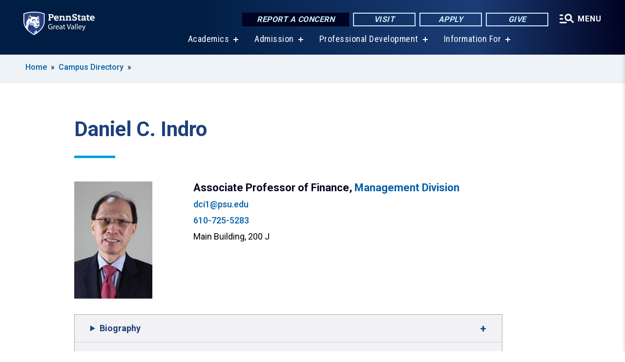

--- FILE ---
content_type: text/html; charset=UTF-8
request_url: https://greatvalley.psu.edu/person/daniel-c-indro
body_size: 9531
content:
<!DOCTYPE html>
<html  lang="en" dir="ltr" prefix="content: http://purl.org/rss/1.0/modules/content/  dc: http://purl.org/dc/terms/  foaf: http://xmlns.com/foaf/0.1/  og: http://ogp.me/ns#  rdfs: http://www.w3.org/2000/01/rdf-schema#  schema: http://schema.org/  sioc: http://rdfs.org/sioc/ns#  sioct: http://rdfs.org/sioc/types#  skos: http://www.w3.org/2004/02/skos/core#  xsd: http://www.w3.org/2001/XMLSchema# ">
  <head>
    <meta charset="utf-8" />
<meta name="description" content="Daniel C. Indro" />
<link rel="canonical" href="https://greatvalley.psu.edu/person/daniel-c-indro" />
<link rel="shortlink" href="https://greatvalley.psu.edu/node/287" />
<meta property="og:site_name" content="Penn State Great Valley" />
<meta property="og:type" content="article" />
<meta property="og:url" content="https://greatvalley.psu.edu/person/daniel-c-indro" />
<meta property="og:title" content="Daniel C. Indro" />
<meta name="Generator" content="Drupal 10 (https://www.drupal.org)" />
<meta name="MobileOptimized" content="width" />
<meta name="HandheldFriendly" content="true" />
<meta name="viewport" content="width=device-width, initial-scale=1.0" />
<link rel="icon" href="/profiles/psucampus/themes/psu_sub/favicon.ico" type="image/vnd.microsoft.icon" />

    <title>Daniel C. Indro | Penn State Great Valley</title>
    <link rel="stylesheet" media="all" href="/sites/greatvalley/files/css/css_Egrsb6LM6rxx4FpqjQdHZ9QlOpEd_ZW9rapM_zCX4nc.css?delta=0&amp;language=en&amp;theme=psu_sub&amp;include=[base64]" />
<link rel="stylesheet" media="all" href="/sites/greatvalley/files/css/css_mXeg0PbWZDj-dOx_wGBfIOxG8PT2IPLxaKMrcHvnjQ0.css?delta=1&amp;language=en&amp;theme=psu_sub&amp;include=[base64]" />
<link rel="stylesheet" media="all" href="https://use.fontawesome.com/releases/v5.8.1/css/all.css" />

    
    <!-- Begin Google fonts -->
    <link href="//fonts.googleapis.com/css2?family=Roboto+Condensed:ital,wght@0,400;0,700;1,400;1,700&amp;family=Roboto+Slab:wght@100;300;400;500;700&amp;family=Roboto:wght@400;500;700;900&amp;family=Open+Sans:ital,wght@0,300;0,400;0,600;0,700;0,800;1,300;1,400;1,600;1,700;1,800" rel="stylesheet" />
    <!-- End Google fonts -->
    <!-- Google Tag Manager -->
    <script>(function(w,d,s,l,i){w[l]=w[l]||[];w[l].push({'gtm.start':
    new Date().getTime(),event:'gtm.js'});var f=d.getElementsByTagName(s)[0],
    j=d.createElement(s),dl=l!='dataLayer'?'&l='+l:'';j.async=true;j.src=
    '//www.googletagmanager.com/gtm.js?id='+i+dl;f.parentNode.insertBefore(j,f);
    })(window,document,'script','dataLayer','GTM-KVJ3WS');</script>
    <!-- End Google Tag Manager -->
  </head>
  <body class="path-node page-node-type-person has-glyphicons">
    <!-- Google Tag Manager (noscript) -->
    <noscript><iframe src="//www.googletagmanager.com/ns.html?id=GTM-KVJ3WS"
    height="0" width="0" style="display:none;visibility:hidden"></iframe></noscript>
    <!-- End Google Tag Manager (noscript) -->
    <nav id="skip-link" aria-label="skip-link">
      <a href="#main-content" class="visually-hidden focusable skip-link">
        Skip to main content
      </a>
    </nav>
    
      <div class="dialog-off-canvas-main-canvas" data-off-canvas-main-canvas>
    
      <header>
    <div class="overlay"></div>
    <div class="header-wrap">
      <div id="alerts-wrap">
      </div>
      <nav id="navigation">
        <div class="container-psu-main">
          <div class="brand" id="brand">
            <a href="/" class="header-logo">
              <img src="/sites/greatvalley/files/logos/PSU_GVO_RGB_2C.svg" alt="Penn State Great Valley" title="" id="header-logo">
            </a>
            <div class="header-buttons">
              <div class="btn-wrap">
                <a href="https://universityethics.psu.edu/reporting-at-penn-state" class="button hotline-button">Report a Concern</a>
                                    
        <a href="/join-us-campus" class="button gradient-button cta-button">Visit</a>
        <a href="http://www.gradschool.psu.edu/index.cfm/apply/" class="button gradient-button cta-button">Apply</a>
        <a href="/development" class="button gradient-button cta-button">Give</a>
  


                                <div class="more-menu-buttons">
                  <button class="hamburger hamburger--arrow-r open-dialog" type="button">
                    <span class="hamburger-box">
                      <svg role="img" aria-label="Expand menu" viewBox="0 0 24 24" xmlns="http://www.w3.org/2000/svg" xmlns:xlink="http://www.w3.org/1999/xlink"><title id="Icon-navSearch-:R4qlnaja:">navSearch icon</title><path fill="#fff" d="M3.02171 18.2822C2.73223 18.2822 2.48957 18.1843 2.29374 17.9885C2.09791 17.7927 2 17.55 2 17.2605C2 16.9711 2.09791 16.7284 2.29374 16.5326C2.48957 16.3367 2.73223 16.2388 3.02171 16.2388H11.1954C11.4849 16.2388 11.7275 16.3367 11.9234 16.5326C12.1192 16.7284 12.2171 16.9711 12.2171 17.2605C12.2171 17.55 12.1192 17.7927 11.9234 17.9885C11.7275 18.1843 11.4849 18.2822 11.1954 18.2822H3.02171ZM3.02171 13.1737C2.73223 13.1737 2.48957 13.0758 2.29374 12.8799C2.09791 12.6841 2 12.4415 2 12.152C2 11.8625 2.09791 11.6198 2.29374 11.424C2.48957 11.2282 2.73223 11.1303 3.02171 11.1303H6.08685C6.37633 11.1303 6.61899 11.2282 6.81482 11.424C7.01064 11.6198 7.10856 11.8625 7.10856 12.152C7.10856 12.4415 7.01064 12.6841 6.81482 12.8799C6.61899 13.0758 6.37633 13.1737 6.08685 13.1737H3.02171ZM3.02171 8.06513C2.73223 8.06513 2.48957 7.96722 2.29374 7.77139C2.09791 7.57556 2 7.33291 2 7.04342C2 6.75394 2.09791 6.51128 2.29374 6.31545C2.48957 6.11963 2.73223 6.02171 3.02171 6.02171H6.08685C6.37633 6.02171 6.61899 6.11963 6.81482 6.31545C7.01064 6.51128 7.10856 6.75394 7.10856 7.04342C7.10856 7.33291 7.01064 7.57556 6.81482 7.77139C6.61899 7.96722 6.37633 8.06513 6.08685 8.06513H3.02171ZM14.2605 15.2171C12.8472 15.2171 11.6424 14.719 10.6462 13.7229C9.65006 12.7267 9.15198 11.5219 9.15198 10.1086C9.15198 8.69519 9.65006 7.49042 10.6462 6.49425C11.6424 5.49808 12.8472 5 14.2605 5C15.6739 5 16.8787 5.49808 17.8748 6.49425C18.871 7.49042 19.3691 8.69519 19.3691 10.1086C19.3691 10.6024 19.2967 11.092 19.152 11.5773C19.0072 12.0626 18.7901 12.5096 18.5006 12.9183L21.719 16.1367C21.9063 16.324 22 16.5624 22 16.8519C22 17.1413 21.9063 17.3797 21.719 17.567C21.5317 17.7544 21.2933 17.848 21.0038 17.848C20.7143 17.848 20.4759 17.7544 20.2886 17.567L17.0702 14.3487C16.6616 14.6381 16.2146 14.8553 15.7292 15C15.2439 15.1447 14.7544 15.2171 14.2605 15.2171ZM14.2605 13.1737C15.112 13.1737 15.8357 12.8757 16.4317 12.2797C17.0277 11.6837 17.3257 10.96 17.3257 10.1086C17.3257 9.25713 17.0277 8.53342 16.4317 7.93742C15.8357 7.34142 15.112 7.04342 14.2605 7.04342C13.4091 7.04342 12.6854 7.34142 12.0894 7.93742C11.4934 8.53342 11.1954 9.25713 11.1954 10.1086C11.1954 10.96 11.4934 11.6837 12.0894 12.2797C12.6854 12.8757 13.4091 13.1737 14.2605 13.1737Z"></path></svg>
                    </span>
                    <span class="more-text">MENU</span>
                  </button>
                </div>
              </div>
            </div>
                              <ul class="main-nav">
          <li class="has-submenu title-xx-small">
            <a href="/academics" data-drupal-link-system-path="node/96">Academics</a>
              <div class="dropdown-content">
          <div class="submenu-links">
            <ul>
                                      <li class="menu_link title-xx-small">
                                <a href="/academics/masters-degrees" data-drupal-link-system-path="node/3136">Master&#039;s Degrees</a>
              </li>
                                      <li class="menu_link title-xx-small">
                                <a href="/academics/graduate-certificates" data-drupal-link-system-path="node/3141">Graduate Certificates</a>
              </li>
                                      <li class="menu_link title-xx-small">
                                <a href="/research" data-drupal-link-system-path="node/8741">Research</a>
              </li>
                        </ul>
          </div>
        </div>
          </li>
          <li class="has-submenu title-xx-small">
            <a href="/admission" data-drupal-link-system-path="node/384">Admission</a>
              <div class="dropdown-content">
          <div class="submenu-links">
            <ul>
                                      <li class="menu_link title-xx-small">
                                <a href="/tuition-and-financial-aid" data-drupal-link-system-path="node/106">Tuition and Financial Aid</a>
              </li>
                        </ul>
          </div>
        </div>
          </li>
          <li class="has-submenu title-xx-small">
            <a href="/professional-development" data-drupal-link-system-path="node/105">Professional Development</a>
              <div class="dropdown-content">
          <div class="submenu-links">
            <ul>
                                      <li class="menu_link title-xx-small">
                                <a href="/professional-development/certificates" data-drupal-link-system-path="node/11531">Certificate Programs</a>
              </li>
                                      <li class="menu_link title-xx-small">
                                <a href="/professional-development/non-credit-courses" data-drupal-link-system-path="node/11526">Non-Credit Courses</a>
              </li>
                                      <li class="menu_link title-xx-small">
                                <a href="/professional-development/upcoming-workshops" data-drupal-link-system-path="node/217">Workshops</a>
              </li>
                                      <li class="menu_link title-xx-small">
                                <a href="/professional-development/customized-corporate-training" data-drupal-link-system-path="node/179">Customized Corporate Training</a>
              </li>
                        </ul>
          </div>
        </div>
          </li>
          <li class="has-submenu title-xx-small">
            <a href="">Information For</a>
              <div class="dropdown-content">
          <div class="submenu-links">
            <ul>
                                      <li class="menu_link title-xx-small">
                                <a href="/prospective-students" data-drupal-link-system-path="node/414">Prospective Students</a>
              </li>
                                      <li class="menu_link title-xx-small">
                                <a href="/international-students" data-drupal-link-system-path="node/415">International Students</a>
              </li>
                                      <li class="menu_link title-xx-small">
                                <a href="/current-students" data-drupal-link-system-path="node/332">Current Students</a>
              </li>
                                      <li class="menu_link title-xx-small">
                                <a href="/center-corporate-relations" data-drupal-link-system-path="node/9521">Corporate &amp; Community Collaboration</a>
              </li>
                                      <li class="menu_link title-xx-small">
                                <a href="/conference-center" data-drupal-link-system-path="node/135">Conference Planners &amp; Attendees</a>
              </li>
                                      <li class="menu_link title-xx-small">
                                <a href="/faculty-and-staff" data-drupal-link-system-path="node/331">Faculty &amp; Staff</a>
              </li>
                                      <li class="menu_link title-xx-small">
                                <a href="/alumni-and-friends" data-drupal-link-system-path="node/146">Alumni &amp; Friends</a>
              </li>
                        </ul>
          </div>
        </div>
          </li>
    </ul>


                      </div>
        </div>
      </nav>
    </div>
        <div class="dialog full-menu-wrap" role="dialog" aria-labelledby="dialog-title" aria-describedby="dialog-description" inert>
      <div id="dialog-title" class="sr-only">Full site navigation menu</div>
      <p id="dialog-description" class="sr-only">This dialog contains the full navigation menu for this site.</p>
      <nav class="full-menu">
        <a href="/" class="full-menu-mark"><img src="/sites/greatvalley/files/logos/PSU_GVO_RGB_2C_M.svg" alt="Penn State Great Valley" title="" /></a>
        <button class="full-menu-close close-dialog icon-cancel" aria-label="Close Navigation"><span>Close</span></button>
                  <div class="search-block-form google-cse block block-search block-search-form-block" data-drupal-selector="search-block-form" novalidate="novalidate" id="block-search-form" role="search">
  
    
        
  <form block="block-search-form" action="/search/cse" method="get" id="search-block-form" accept-charset="UTF-8" class="search-form">
    <div class="form-item js-form-item form-type-search js-form-type-search form-item-keys js-form-item-keys form-no-label form-group">
      <label for="edit-keys" class="control-label sr-only">Search</label>
  
  
  <div class="input-group"><input title="Enter the terms you wish to search for." data-drupal-selector="edit-keys" class="form-search form-control" placeholder="Search" type="search" id="edit-keys" name="keys" value="" size="10" maxlength="128" /><span class="input-group-btn"><button type="submit" value="Search" class="button js-form-submit form-submit btn-primary btn icon-only"><span class="sr-only">Search</span><span class="icon glyphicon glyphicon-search" aria-hidden="true"></span></button></span></div>

  
  
      <div id="edit-keys--description" class="description help-block">
      Enter the terms you wish to search for.
    </div>
  </div>
<div class="form-actions form-group js-form-wrapper form-wrapper" data-drupal-selector="edit-actions" id="edit-actions"></div>

    <div class="search-type clearfix">
      <fieldset>
        <legend class="element-invisible">Search type:</legend>
        <div id="search-type" class="form-radios">
          <div class="form-item form-type-radio form-item-search-type">
            <input type="radio" id="-search-type-campussite" name="search_type" value="/search/cse"
              checked class="form-radio search-type-campussite">
            <label class="option" for="-search-type-campussite">Penn State Great Valley</label>
          </div>
          <div class="form-item form-type-radio form-item-search-type">
            <input type="radio" id="-search-type-campus-people" name="search_type" value="/campus-directory/results"
               class="form-radio search-type-campus-people">
            <label class="option" for="-search-type-campus-people">Campus Directory </label>
          </div>
          <div class="form-item"></div>
          <div class="form-item form-type-radio form-item-search-type">
            <input type="radio" id="-search-type-wwwpsuedu" name="search_type" value="/search/all"
               class="form-radio search-type-wwwpsuedu">
            <label class="option" for="-search-type-wwwpsuedu">Penn State (all websites)</label>
          </div>
          <div class="form-item form-type-radio form-item-search-type">
            <input type="radio" id="-search-type-people" name="search_type" value="https://directory.psu.edu/?userId="
               class="form-radio search-type-people">
            <label class="option" for="-search-type-people">Penn State Directory </label>
          </div>
        </div>
      </fieldset>
    </div>
  </form>

  </div>

                <div class="cta-container">
          <div class="wrap-cta">
            <a href="https://universityethics.psu.edu/reporting-at-penn-state" class="button hotline-button">Report a Concern</a>
                          
        <a href="/join-us-campus" class="button gradient-button cta-button">Visit</a>
        <a href="http://www.gradschool.psu.edu/index.cfm/apply/" class="button gradient-button cta-button">Apply</a>
        <a href="/development" class="button gradient-button cta-button">Give</a>
  


                      </div>
        </div>
                      <ul class="main-nav">
          <li class="has-submenu title-small">
            <a href="/this-is-penn-state" data-drupal-link-system-path="node/90">This is Penn State</a>
              <div class="dropdown-content">
          <div class="submenu-links">
            <ul>
                                      <li class="menu_link title-xx-small">
                                <a href="/this-is-penn-state/chancellors-welcome" data-drupal-link-system-path="node/91">Chancellor&#039;s Welcome</a>
              </li>
                                      <li class="menu_link title-xx-small">
                                <a href="/this-is-penn-state/mission-and-strategic-plan" data-drupal-link-system-path="node/383">Mission and Strategic Plan</a>
              </li>
                                      <li class="menu_link title-xx-small">
                                <a href="/this-is-penn-state/advisory-board" data-drupal-link-system-path="node/92">Advisory Board</a>
              </li>
                                      <li class="menu_link title-xx-small">
                                <a href="/this-is-penn-state/campus-leadership" data-drupal-link-system-path="node/93">Campus Leadership</a>
              </li>
                                      <li class="menu_link title-xx-small">
                                <a href="/this-is-penn-state/campus-history" data-drupal-link-system-path="node/94">Campus History</a>
              </li>
                        </ul>
          </div>
        </div>
          </li>
          <li class="has-submenu title-small">
            <a href="/academics" data-drupal-link-system-path="node/96">Academics</a>
              <div class="dropdown-content">
          <div class="submenu-links">
            <ul>
                                      <li class="menu_link title-xx-small">
                                <a href="/academics/masters-degrees" data-drupal-link-system-path="node/3136">Master&#039;s Degrees</a>
              </li>
                                      <li class="menu_link title-xx-small">
                                <a href="/academics/graduate-certificates" data-drupal-link-system-path="node/3141">Graduate Certificates</a>
              </li>
                        </ul>
          </div>
        </div>
          </li>
          <li class="nobtn title-small">
            <a href="/admission" data-drupal-link-system-path="node/384">Admission</a>
          </li>
          <li class="nobtn title-small">
            <a href="/tuition-and-financial-aid" data-drupal-link-system-path="node/106">Tuition &amp; Financial Aid</a>
          </li>
          <li class="nobtn title-small">
            <a href="/community-outreach" data-drupal-link-system-path="node/121">Outreach</a>
          </li>
          <li class="has-submenu title-small">
            <a href="/professional-development" data-drupal-link-system-path="node/105">Professional Development</a>
              <div class="dropdown-content">
          <div class="submenu-links">
            <ul>
                                      <li class="menu_link title-xx-small">
                                <a href="/professional-development/certificates" data-drupal-link-system-path="node/11531">Professional Development Certificates</a>
              </li>
                                      <li class="menu_link title-xx-small">
                                <a href="/professional-development/non-credit-courses" data-drupal-link-system-path="node/11526">Non-Credit Courses</a>
              </li>
                                      <li class="menu_link title-xx-small">
                                <a href="/professional-development/upcoming-workshops" data-drupal-link-system-path="node/217">Workshops</a>
              </li>
                                      <li class="menu_link title-xx-small">
                                <a href="/professional-development/customized-corporate-training" data-drupal-link-system-path="node/179">Customized Corporate Training</a>
              </li>
                        </ul>
          </div>
        </div>
          </li>
          <li class="nobtn title-small">
            <a href="/research" data-drupal-link-system-path="node/8741">Research</a>
          </li>
    </ul>


                <div class="links-menus">
          <div class="audience-menu">
                                      <h4 class="title-xx-small">Find Information For:</h4>
                
              <ul block="block-psu-sub-information-menu" class="menu">
              <li class="title-small">
        <a href="/prospective-students" data-drupal-link-system-path="node/414">Prospective Students</a>
              </li>
          <li class="title-small">
        <a href="/international-students" data-drupal-link-system-path="node/415">International Students</a>
              </li>
          <li class="title-small">
        <a href="/current-students" data-drupal-link-system-path="node/332">Current Students</a>
              </li>
          <li class="title-small">
        <a href="/center-corporate-relations" data-drupal-link-system-path="node/9521">Corporate &amp; Community Collaboration</a>
              </li>
          <li class="title-small">
        <a href="/conference-center" data-drupal-link-system-path="node/135">Conference Planners &amp; Attendees</a>
              </li>
          <li class="title-small">
        <a href="/faculty-and-staff" data-drupal-link-system-path="node/331">Faculty &amp; Staff</a>
              </li>
          <li class="title-small">
        <a href="/alumni-and-friends" data-drupal-link-system-path="node/146">Alumni &amp; Friends</a>
              </li>
        </ul>
  



                      </div>
          <div class="helpful-links-menu">
                                      <h4 class="title-xx-small">Helpful Links</h4>
                
              <ul block="block-psu-sub-helpful-links-menu" class="menu">
              <li class="title-x-small">
        <a href="/academic-calendars" data-drupal-link-system-path="node/403">Academic Calendar</a>
              </li>
          <li class="title-x-small">
        <a href="/center-corporate-relations" data-drupal-link-system-path="node/9521">Corporate &amp; Community Collaboration</a>
              </li>
          <li class="title-x-small">
        <a href="/events-calendar" data-drupal-link-system-path="node/10826">Events</a>
              </li>
          <li class="title-x-small">
        <a href="https://greatvalley.launchbox.psu.edu/">Great Valley LaunchBox</a>
              </li>
          <li class="title-x-small">
        <a href="/sustainability" data-drupal-link-system-path="node/1232">Sustainability Committee</a>
              </li>
        </ul>
  



                      </div>
        </div>
        <div class="social-menu">
                                <h4 class="title-x-small">Connect With Us</h4>
            <section id="block-header-social-media-block" class="block block-psucampus-core block-social-media-block clearfix">
  
    

      <div class="content social-icon-wrapper"><ul class="social-share-list"><li class="social-share-list__item"><a href="http://facebook.com/pennstategv" class="prototype-icon prototype-icon-social-facebook" title="facebook"><span class="social-icon-text">facebook</span></a></li><li class="social-share-list__item"><a href="https://www.linkedin.com/school/pennsylvania-state-university-great-valley-graduate-center" class="prototype-icon prototype-icon-social-linkedin" title="linkedin"><span class="social-icon-text">linkedin</span></a></li><li class="social-share-list__item"><a href="https://www.youtube.com/channel/UCQu9f0ymU1QmSWMm2bY4t8w" class="prototype-icon prototype-icon-social-youtube" title="youtube"><span class="social-icon-text">youtube</span></a></li><li class="social-share-list__item"><a href="https://www.instagram.com/pennstategreatvalley/" class="prototype-icon prototype-icon-social-instagram" title="instagram"><span class="social-icon-text">instagram</span></a></li></ul></div>
  </section>


                  </div>
      </nav>
    </div>
      </header>
  
  <section id="preface-outer-wrapper" class="outer-wrapper clearfix" role="main" aria-label="features">
    <div id="preface-layout" class="preface-layout inner-wrapper clearfix">
      <div id="preface-first" class="region--preface-first">
          <div class="region region-preface-first">
    <section id="block-psu-sub-breadcrumbs" class="block block-system block-system-breadcrumb-block">
        <ol class="breadcrumb">
          <li >
                  <a href="/">Home</a>
              </li>
          <li >
                  <a href="/campus-directory">Campus Directory</a>
              </li>
      </ol>

  </section>


  </div>

      </div>
    </div>
  </section>
  



    
  <div role="main" class="main-container container js-quickedit-main-content">
    <div id="main-layout" class="main-layout inner-wrapper clearfix">
      <div class="row main-layout-row">
                                              <div class="col-sm-12 no-sidebars" id="heading">
                <div class="region region-header">
    <div data-drupal-messages-fallback class="hidden"></div>
  <div id="page-title-wrapper" role="main" aria-label="title">
  
      <h1 class="page-header">
<span>Daniel C. Indro</span>
</h1>
    
</div>


  </div>

            </div>
                  
                        
        <section class="col-sm-12 no-sidebars">

                                              
                      
                                <a id="main-content"></a>
              <div class="region region-content">
      <article about="/person/daniel-c-indro" class="node person node-person full clearfix">

  
  
  <div class="content">
    
<div  class="image-group">
    
            <div class="field field--name-field-image field--type-image field--label-hidden field--item">  <img loading="lazy" src="/sites/greatvalley/files/styles/person_headshot/public/daniel_indro_1.jpg?itok=bRM4ItXh" width="480" height="720" alt="Daniel Indro headshot" typeof="foaf:Image" class="img-responsive" />


</div>
      
  </div>
<div  class="group-top-fields field-group-div">
    
      <div class="field field--name-field-person-role field--type-entity-reference-revisions field--label-hidden field--items">
              <div class="field--item">  <div class="paragraph paragraph--type--person-role paragraph--view-mode--default">
          Associate Professor of Finance, <a href="/directory/management" class="directory-group-link">Management Division</a>
      </div>
</div>
          </div>
  
            <div class="field field--name-field-email field--type-email field--label-hidden field--item"><a href="/cdn-cgi/l/email-protection#e480878dd5a4949791ca818091"><span class="__cf_email__" data-cfemail="d6b2b5bfe796a6a5a3f8b3b2a3">[email&#160;protected]</span></a></div>
      
            <div class="field field--name-field-phone-number field--type-string field--label-hidden field--item"><div class="phone"><a href="tel:+1-610-725-5283">610-725-5283</a></div>
</div>
      
            <div class="field field--name-field-building-name field--type-string field--label-hidden field--item"><div class="office-location">Main Building, 200 J</div>
</div>
      
  </div>
<div  class="field-group-tabs-wrapper">
    <details class="group-bio-tab-item field-group-htab js-form-wrapper form-wrapper">
  <summary role="button" aria-expanded="false">Biography</summary>
  
  
            <div class="field field--name-field-person-bio field--type-entity-reference-revisions field--label-hidden field--item">  <div class="paragraph paragraph--type--person-bio paragraph--view-mode--default">
          
            <div class="field field--name-field-bio field--type-text-long field--label-hidden field--item"><p>Daniel C. Indro received his MBA in finance and Ph.D. in finance with mathematics and economics minors from the Kelley School of Business at Indiana University in Bloomington. He obtained his undergraduate degree in business from Widya Mandala Catholic University in Indonesia.&nbsp;Dr. Indro, along with&nbsp;three of his friends, founded a company and became the Managing Director and Chief Financial Officer.&nbsp;Before joining Penn State, Dr. Indro taught at the Kelley School of Business at Indiana University in Bloomington and Kent State University.&nbsp;At both Kent State and Penn State Great Valley, Dr. Indro introduced students to the Economic Value Added (EVA®) methodology, a valuation tool that many companies use to manage shareholder value. Dr. Indro has been a finalist several times for Kent State University’s MBA Outstanding Professor of the Year Award and for Penn State Great Valley’s Teaching Excellence Award.&nbsp;He was the recipient of the 2004 Penn State Great Valley’s Teaching Excellence Award.&nbsp;Dr. Indro’s research focuses on the equity offerings of foreign companies in the US, bankruptcy, joint ventures, and behavioral finance issues. The J. William Fulbright Foreign Scholarship Board selected Dr. Indro as a 2013-2014 Fulbright Senior Scholar in Taiwan.</p>

<h4><strong>Awards</strong></h4>

<p>2013-2014 Fulbright Senior Scholar Award, The J. William Fulbright Foundation</p>

<p>2012-2013 Diversity Recognition Award, Penn State Great Valley School of Graduate Professional Studies, The Pennsylvania State University</p>
</div>
      
      </div>
</div>
      
  
</details>
<details class="group-publications-tab-item field-group-htab js-form-wrapper form-wrapper">
  <summary role="button" aria-expanded="false">Publications</summary>
  
  
            <div class="field field--name-field-person-publications field--type-entity-reference-revisions field--label-hidden field--item">  <div class="paragraph paragraph--type--person-publications paragraph--view-mode--default">
          
            <div class="field field--name-field-publication field--type-text-long field--label-hidden field--item"><p><strong>Selected Publications</strong></p>

<p>Stewart R. Miller, Daniel C. Indro, Malika Richards and Daniel H.M. Chng, “Financial Implications of Local and Nonlocal Rival Isomorphism: A Signaling Paradox,” <em>Journal of Management</em>, Vol. 39, No. 7, 2013, 1979-2008.</p>

<p>Mason A. Carpenter, Daniel C. Indro, Stewart R. Miller and Malika Richards, “CEO Stock-Based Pay, Home-Country Risk and Foreign Firms’ Capital Acquisition in the U.S. Market,” <em>Corporate Governance: An International Review</em>, Vol. 18, No. 6, 2010, 496-510.</p>
</div>
      
      </div>
</div>
      
  
</details>
<details class="group-education-tab-item field-group-htab js-form-wrapper form-wrapper">
  <summary role="button" aria-expanded="false">Education</summary>
  
  
            <div class="field field--name-field-person-education field--type-entity-reference-revisions field--label-hidden field--item">  <div class="paragraph paragraph--type--person-education paragraph--view-mode--default">
          
            <div class="field field--name-field-education field--type-text-long field--label-hidden field--item"><ul>
	<li>B.S., Business, Widya Mandala Catholic University in Indonesia</li>
	<li>MBA, Finance, Indiana University</li>
	<li>Ph.D., Finance, Indiana University</li>
</ul>
</div>
      
      </div>
</div>
      
  
</details>

  </div>
  </div>

</article>


  </div>

                  </section>

                
                      </div>
    </div>
  </div>


<footer id="footer-outer-wrapper" role="contentinfo">
  <div id="footer-layout-main" class="footer-layout inner-wrapper clearfix">
    <div id="footer-main" class="footer region--footer">
      <div class="footer-campus-data">
        <div class="map">
                      <a href="/" id="footer-campus-map" class="footer-campus-map">
              <img src="/sites/greatvalley/files/logos/Greatvalleyfootermap.png" alt="Locations of Penn State&#039;s campuses throughout Pennsylvania with Penn State Great Valley highlighted" title="" />
            </a>
                  </div>
        <div class="site-slogan body-x-small">
          <h3 class="org-name title-small">Penn State Great Valley</h3>
          Offering master's degrees, graduate certificates, professional development programs, corporate training, and conference services conveniently located less than 30 miles from Philadelphia.

        </div>
        <div class="social">
                      <section id="block-social-media-block" class="block block-psucampus-core block-social-media-block clearfix">
  
    

      <div class="content social-icon-wrapper"><ul class="social-share-list"><li class="social-share-list__item"><a href="http://facebook.com/pennstategv" class="prototype-icon prototype-icon-social-facebook" title="facebook"><span class="social-icon-text">facebook</span></a></li><li class="social-share-list__item"><a href="https://www.linkedin.com/school/pennsylvania-state-university-great-valley-graduate-center" class="prototype-icon prototype-icon-social-linkedin" title="linkedin"><span class="social-icon-text">linkedin</span></a></li><li class="social-share-list__item"><a href="https://www.youtube.com/channel/UCQu9f0ymU1QmSWMm2bY4t8w" class="prototype-icon prototype-icon-social-youtube" title="youtube"><span class="social-icon-text">youtube</span></a></li><li class="social-share-list__item"><a href="https://www.instagram.com/pennstategreatvalley/" class="prototype-icon prototype-icon-social-instagram" title="instagram"><span class="social-icon-text">instagram</span></a></li></ul></div>
  </section>


                  </div>
        <div class="cta-container">
          <div class="wrap-cta">
                          
        <a href="/join-us-campus" class="button gradient-button cta-button">Visit</a>
        <a href="http://www.gradschool.psu.edu/index.cfm/apply/" class="button gradient-button cta-button">Apply</a>
        <a href="/development" class="button gradient-button cta-button">Give</a>
  


                      </div>
        </div>
      </div>
      <div class="footer-menu">
                          <ul class="menu">
          <li class="title-x-small">
                <a href="/this-is-penn-state" data-drupal-link-system-path="node/90">This is Penn State</a>
                  <ul inert>
                      <li class="title-xx-small">
                            <a href="/map" data-drupal-link-system-path="map">Map</a>
            </li>
                      <li class="title-xx-small">
                            <a href="/sustainability" data-drupal-link-system-path="node/1232">Sustainability Committee</a>
            </li>
                    </ul>
              </li>
          <li class="title-x-small">
                <a href="/academics" data-drupal-link-system-path="node/96">Academics</a>
                  <ul inert>
                      <li class="title-xx-small">
                            <a href="/corporate-alliance" data-drupal-link-system-path="node/107">Corporate Alliance</a>
            </li>
                      <li class="title-xx-small">
                            <a href="/academics" data-drupal-link-system-path="node/96">Graduate Degrees and Certificates</a>
            </li>
                      <li class="title-xx-small">
                            <a href="/professional-development" data-drupal-link-system-path="node/105">Professional Development</a>
            </li>
                      <li class="title-xx-small">
                            <a href="/research" data-drupal-link-system-path="node/8741">Research</a>
            </li>
                    </ul>
              </li>
          <li class="title-x-small">
                <a href="/admission" data-drupal-link-system-path="node/384">Admissions</a>
                  <ul inert>
                      <li class="title-xx-small">
                            <a href="/events/admission-events" data-drupal-link-system-path="node/375">Admission Events</a>
            </li>
                      <li class="title-xx-small">
                            <a href="/admission/application-deadlines" data-drupal-link-system-path="node/476">Application Deadlines</a>
            </li>
                      <li class="title-xx-small">
                            <a href="/admission/graduate-certificate-application-instructions" data-drupal-link-system-path="node/400">Graduate Certificate Admissions</a>
            </li>
                      <li class="title-xx-small">
                            <a href="/admission/degree-application-instructions" data-drupal-link-system-path="node/472">Graduate Degree Admissions</a>
            </li>
                    </ul>
              </li>
          <li class="title-x-small">
                <a href="/tuition-and-financial-aid" data-drupal-link-system-path="node/106">Tuition &amp; Financial Aid</a>
                  <ul inert>
                      <li class="title-xx-small">
                            <a href="/financial-aid/scholarships" data-drupal-link-system-path="node/117">Scholarships</a>
            </li>
                      <li class="title-xx-small">
                            <a href="/financial-aid/student-loans" data-drupal-link-system-path="node/119">Student Loans</a>
            </li>
                      <li class="title-xx-small">
                            <a href="/tuition/tuition-and-fees" data-drupal-link-system-path="node/437">Tuition and Fees</a>
            </li>
                      <li class="title-xx-small">
                            <a href="/financial-aid/veterans-benefits" data-drupal-link-system-path="node/118">Veteran&#039;s Benefits</a>
            </li>
                    </ul>
              </li>
        </ul>
    <ul class="menu">
          <li class="title-x-small">
                <a href="/current-students" data-drupal-link-system-path="node/332">Campus Resources</a>
                  <ul inert>
                      <li class="title-xx-small">
                            <a href="/campus-hours" data-drupal-link-system-path="node/385">Campus Hours</a>
            </li>
                      <li class="title-xx-small">
                            <a href="/career-services" data-drupal-link-system-path="node/341">Career Services</a>
            </li>
                      <li class="title-xx-small">
                            <a href="/conference-center" data-drupal-link-system-path="node/135">Conference Services</a>
            </li>
                      <li class="title-xx-small">
                            <a href="/great-valley-it-helpdesk-contact-us" data-drupal-link-system-path="node/419">Great Valley IT Helpdesk</a>
            </li>
                      <li class="title-xx-small">
                            <a href="https://libraries.psu.edu/greatvalley">Library (Knowledge Commons)</a>
            </li>
                      <li class="title-xx-small">
                            <a href="https://psualert.psu.edu/psualert/">PSUAlert</a>
            </li>
                    </ul>
              </li>
          <li class="title-x-small">
                <a href="/contact-us" data-drupal-link-system-path="node/98">Directory</a>
                  <ul inert>
                      <li class="title-xx-small">
                            <a href="/campus-directory/results?keys=&amp;type=1631" data-drupal-link-query="{&quot;keys&quot;:&quot;&quot;,&quot;type&quot;:&quot;1631&quot;}" data-drupal-link-system-path="campus-directory/results">Faculty</a>
            </li>
                      <li class="title-xx-small">
                            <a href="/campus-directory/results?keys=&amp;type=1636" data-drupal-link-query="{&quot;keys&quot;:&quot;&quot;,&quot;type&quot;:&quot;1636&quot;}" data-drupal-link-system-path="campus-directory/results">Staff</a>
            </li>
                    </ul>
              </li>
          <li class="title-x-small">
                <a href="https://tour.concept3d.com/share/8mjMgxqiqk/stop/1">360 Virtual Tour</a>
              </li>
        </ul>


              </div>
      <div class="subfooter-mark">
        <a href="https://www.psu.edu">
          <img src="/profiles/psucampus/themes/psu_sub/images/psu-mark.svg" alt="Penn State University" title="Penn State University" />
        </a>
      </div>
      <div class="subfooter-contact">
        <address class="vcard" aria-label="contact">
          <div class="addr">
            <span class="street-address">30 E. Swedesford Road</span>,
            <span class="locality">Malvern</span>,
            <span class="region">PA</span>
            <span class="postal-code">19355</span>
            <span class="tel bold"><a href="tel:610-648-3200">610-648-3200</a></span>
          </div>
        </address>
      </div>
      <div class="subfooter-legal subfooter-links">
                  <nav role="navigation" aria-labelledby="block-psu-sub-footer-legal-menu-menu" id="block-psu-sub-footer-legal-menu">
            
  <h2 class="visually-hidden" id="block-psu-sub-footer-legal-menu-menu">Footer Legal Menu</h2>
  

        
              <ul block="block-psu-sub-footer-legal-menu" class="menu">
              <li>
        <a href="https://www.psu.edu/web-privacy-statement">Privacy</a>
              </li>
          <li>
        <a href="https://policy.psu.edu/policies/ad91">Non-discrimination</a>
              </li>
          <li>
        <a href="https://www.psu.edu/accessibilitystatement">Accessibility</a>
              </li>
          <li>
        <a href="https://www.psu.edu/copyright-information">Copyright</a>
              </li>
        </ul>
  


  </nav>

                <ul class="copybyline">
          <li class="copyright">The Pennsylvania State University &copy; 2026</li>
          <li class="we-are"><img src="/profiles/psucampus/themes/psu_sub/images/we-are-penn-state.svg" alt="We Are Penn State"></li>
        </ul>
      </div>
    </div>
  </div>
</footer>
<div class="dialog-overlay" tabindex="-1"></div>

  </div>

    
    <script data-cfasync="false" src="/cdn-cgi/scripts/5c5dd728/cloudflare-static/email-decode.min.js"></script><script type="application/json" data-drupal-selector="drupal-settings-json">{"path":{"baseUrl":"\/","pathPrefix":"","currentPath":"node\/287","currentPathIsAdmin":false,"isFront":false,"currentLanguage":"en"},"pluralDelimiter":"\u0003","suppressDeprecationErrors":true,"bootstrap":{"forms_has_error_value_toggle":1,"modal_animation":1,"modal_backdrop":"true","modal_focus_input":1,"modal_keyboard":1,"modal_select_text":1,"modal_show":1,"modal_size":"","popover_enabled":1,"popover_animation":1,"popover_auto_close":1,"popover_container":"body","popover_content":"","popover_delay":"0","popover_html":0,"popover_placement":"right","popover_selector":"","popover_title":"","popover_trigger":"click","tooltip_enabled":1,"tooltip_animation":1,"tooltip_container":"body","tooltip_delay":"0","tooltip_html":0,"tooltip_placement":"auto left","tooltip_selector":"","tooltip_trigger":"manual"},"field_group":{"html_element":{"mode":"default","context":"view","settings":{"classes":"image-group","show_empty_fields":false,"id":"","element":"div","show_label":false,"label_element":"h3","label_element_classes":"","attributes":"","effect":"none","speed":"fast"}},"details":{"mode":"default","context":"view","settings":{"classes":"group-bio-tab-item field-group-htab","show_empty_fields":false,"id":"","open":false,"required_fields":false,"formatter":"closed","description":""}}},"googlePSE":{"language":"en","displayWatermark":0},"ajaxTrustedUrl":{"\/search\/cse":true},"psucampus_getrave":{"psucampus_getrave_url":"https:\/\/content.getrave.com\/rss\/psu\/channel46"},"user":{"uid":0,"permissionsHash":"32ceaf6fe7242200a674096ddfb5ffe548022f5c84b65afba4b49279846b48df"}}</script>
<script src="/sites/greatvalley/files/js/js_HoKNIl3-V-2d_5cxdrHBn4MTZEf0AvGeGORO-CHRXeM.js?scope=footer&amp;delta=0&amp;language=en&amp;theme=psu_sub&amp;include=eJxlztEKwzAIheEXyprH2WUwic1ktoox3euv0K0r7O7n44BmEe9uoDF_K6lhopU8nBRVVDa0i7gIO2koYhirDQWeijCDdgwzIdfUTIbGig7EPW3AVMFJ1tBEGmMqHeORe93B0RawZ9A-Ciw6emq4n9ownnL7yMSUL7uOYOVxmR0QXphnsSX9vv6TN3-WZqU"></script>

  </body>
</html>
